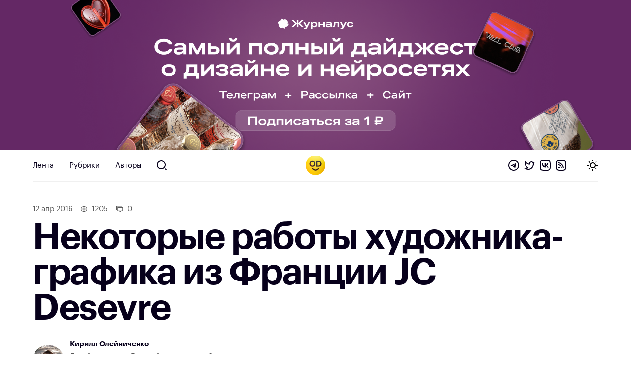

--- FILE ---
content_type: text/html; charset=UTF-8
request_url: https://awdee.ru/nekotorye-raboty-hudozhnika-grafika-iz-frantsii-jc-desevre/
body_size: 11124
content:
<!DOCTYPE html>
<html lang="ru">
<head>
<meta charset="utf-8">
<meta id="viewport" name="viewport" content="width=device-width minimum-scale=1.0 maximum-scale=2.5 user-scalable=yes" />
<link media="all" href="https://awdee.ru/wp-content/cache/autoptimize/css/autoptimize_3e13281b814c4aa16db28c26c1969d27.css" rel="stylesheet"><title>Некоторые работы художника-графика из Франции JC Desevre — Оди. О дизайне</title>

<meta name='robots' content='index, follow, max-image-preview:large, max-snippet:-1, max-video-preview:-1' />

	<!-- This site is optimized with the Yoast SEO plugin v26.8 - https://yoast.com/product/yoast-seo-wordpress/ -->
	<meta name="description" content="Некоторые работы художника-графика из Франции JC Desevre #awd_logo #awd_vintage via dribbble.com/jcdesevre" />
	<link rel="canonical" href="https://awdee.ru/nekotorye-raboty-hudozhnika-grafika-iz-frantsii-jc-desevre/" />
	<meta property="og:locale" content="ru_RU" />
	<meta property="og:type" content="article" />
	<meta property="og:title" content="Некоторые работы художника-графика из Франции JC Desevre — Оди. О дизайне" />
	<meta property="og:description" content="Некоторые работы художника-графика из Франции JC Desevre #awd_logo #awd_vintage via dribbble.com/jcdesevre" />
	<meta property="og:url" content="https://awdee.ru/nekotorye-raboty-hudozhnika-grafika-iz-frantsii-jc-desevre/" />
	<meta property="og:site_name" content="Оди. О дизайне" />
	<meta property="article:publisher" content="https://www.facebook.com/awdee" />
	<meta property="article:published_time" content="2016-04-12T09:45:27+00:00" />
	<meta property="og:image" content="https://awdee.ru/wp-content/uploads/2017/08/IgE-OHtTJ5Y.jpg" />
	<meta property="og:image:width" content="640" />
	<meta property="og:image:height" content="480" />
	<meta property="og:image:type" content="image/jpeg" />
	<meta name="author" content="Кирилл Олейниченко" />
	<meta name="twitter:card" content="summary_large_image" />
	<meta name="twitter:creator" content="@awdeeru" />
	<meta name="twitter:site" content="@awdeeru" />
	<meta name="twitter:label1" content="Написано автором" />
	<meta name="twitter:data1" content="Кирилл Олейниченко" />
	<script type="application/ld+json" class="yoast-schema-graph">{"@context":"https://schema.org","@graph":[{"@type":"Article","@id":"https://awdee.ru/nekotorye-raboty-hudozhnika-grafika-iz-frantsii-jc-desevre/#article","isPartOf":{"@id":"https://awdee.ru/nekotorye-raboty-hudozhnika-grafika-iz-frantsii-jc-desevre/"},"author":{"name":"Кирилл Олейниченко","@id":"https://awdee.ru/#/schema/person/40d82cf1a7a0fb156b6e872d40666a64"},"headline":"Некоторые работы художника-графика из Франции JC Desevre","datePublished":"2016-04-12T09:45:27+00:00","mainEntityOfPage":{"@id":"https://awdee.ru/nekotorye-raboty-hudozhnika-grafika-iz-frantsii-jc-desevre/"},"wordCount":16,"commentCount":0,"image":{"@id":"https://awdee.ru/nekotorye-raboty-hudozhnika-grafika-iz-frantsii-jc-desevre/#primaryimage"},"thumbnailUrl":"https://awdee.ru/wp-content/uploads/2017/08/IgE-OHtTJ5Y.jpg","keywords":["Логотипы","Vintage"],"articleSection":["ВК"],"inLanguage":"ru-RU","potentialAction":[{"@type":"CommentAction","name":"Comment","target":["https://awdee.ru/nekotorye-raboty-hudozhnika-grafika-iz-frantsii-jc-desevre/#respond"]}]},{"@type":"WebPage","@id":"https://awdee.ru/nekotorye-raboty-hudozhnika-grafika-iz-frantsii-jc-desevre/","url":"https://awdee.ru/nekotorye-raboty-hudozhnika-grafika-iz-frantsii-jc-desevre/","name":"Некоторые работы художника-графика из Франции JC Desevre — Оди. О дизайне","isPartOf":{"@id":"https://awdee.ru/#website"},"primaryImageOfPage":{"@id":"https://awdee.ru/nekotorye-raboty-hudozhnika-grafika-iz-frantsii-jc-desevre/#primaryimage"},"image":{"@id":"https://awdee.ru/nekotorye-raboty-hudozhnika-grafika-iz-frantsii-jc-desevre/#primaryimage"},"thumbnailUrl":"https://awdee.ru/wp-content/uploads/2017/08/IgE-OHtTJ5Y.jpg","datePublished":"2016-04-12T09:45:27+00:00","author":{"@id":"https://awdee.ru/#/schema/person/40d82cf1a7a0fb156b6e872d40666a64"},"description":"Некоторые работы художника-графика из Франции JC Desevre #awd_logo #awd_vintage via dribbble.com/jcdesevre","breadcrumb":{"@id":"https://awdee.ru/nekotorye-raboty-hudozhnika-grafika-iz-frantsii-jc-desevre/#breadcrumb"},"inLanguage":"ru-RU","potentialAction":[{"@type":"ReadAction","target":["https://awdee.ru/nekotorye-raboty-hudozhnika-grafika-iz-frantsii-jc-desevre/"]}]},{"@type":"ImageObject","inLanguage":"ru-RU","@id":"https://awdee.ru/nekotorye-raboty-hudozhnika-grafika-iz-frantsii-jc-desevre/#primaryimage","url":"https://awdee.ru/wp-content/uploads/2017/08/IgE-OHtTJ5Y.jpg","contentUrl":"https://awdee.ru/wp-content/uploads/2017/08/IgE-OHtTJ5Y.jpg","width":640,"height":480},{"@type":"BreadcrumbList","@id":"https://awdee.ru/nekotorye-raboty-hudozhnika-grafika-iz-frantsii-jc-desevre/#breadcrumb","itemListElement":[{"@type":"ListItem","position":1,"name":"Home","item":"https://awdee.ru/"},{"@type":"ListItem","position":2,"name":"Некоторые работы художника-графика из Франции JC Desevre"}]},{"@type":"WebSite","@id":"https://awdee.ru/#website","url":"https://awdee.ru/","name":"Оди. О дизайне","description":"Журнал для дизайнеров","potentialAction":[{"@type":"SearchAction","target":{"@type":"EntryPoint","urlTemplate":"https://awdee.ru/?s={search_term_string}"},"query-input":{"@type":"PropertyValueSpecification","valueRequired":true,"valueName":"search_term_string"}}],"inLanguage":"ru-RU"},{"@type":"Person","@id":"https://awdee.ru/#/schema/person/40d82cf1a7a0fb156b6e872d40666a64","name":"Кирилл Олейниченко","image":{"@type":"ImageObject","inLanguage":"ru-RU","@id":"https://awdee.ru/#/schema/person/image/","url":"https://secure.gravatar.com/avatar/a9c8eb32c29413d1f1516164ee3f78293bc0905ac3e6594f8cbad8404e452ed1?s=96&r=g","contentUrl":"https://secure.gravatar.com/avatar/a9c8eb32c29413d1f1516164ee3f78293bc0905ac3e6594f8cbad8404e452ed1?s=96&r=g","caption":"Кирилл Олейниченко"},"description":"Дизайн-куратор. Главный редактор в «Оди» и в «Журналусе». Автор «Адового UX». Основатель и разработчик «Букова»","sameAs":["https://kirillgreen.ru"],"url":"https://awdee.ru/author/kirill-green/"}]}</script>
	<!-- / Yoast SEO plugin. -->


<link rel='dns-prefetch' href='//cpwebassets.codepen.io' />
<link rel="alternate" type="application/rss+xml" title="Оди. О дизайне &raquo; Лента комментариев к &laquo;Некоторые работы художника-графика из Франции JC Desevre&raquo;" href="https://awdee.ru/nekotorye-raboty-hudozhnika-grafika-iz-frantsii-jc-desevre/feed/" />
<link rel="alternate" title="oEmbed (JSON)" type="application/json+oembed" href="https://awdee.ru/wp-json/oembed/1.0/embed?url=https%3A%2F%2Fawdee.ru%2Fnekotorye-raboty-hudozhnika-grafika-iz-frantsii-jc-desevre%2F" />
<link rel="alternate" title="oEmbed (XML)" type="text/xml+oembed" href="https://awdee.ru/wp-json/oembed/1.0/embed?url=https%3A%2F%2Fawdee.ru%2Fnekotorye-raboty-hudozhnika-grafika-iz-frantsii-jc-desevre%2F&#038;format=xml" />
<style id='wp-img-auto-sizes-contain-inline-css' type='text/css'>
img:is([sizes=auto i],[sizes^="auto," i]){contain-intrinsic-size:3000px 1500px}
/*# sourceURL=wp-img-auto-sizes-contain-inline-css */
</style>

<style id='wp-emoji-styles-inline-css' type='text/css'>

	img.wp-smiley, img.emoji {
		display: inline !important;
		border: none !important;
		box-shadow: none !important;
		height: 1em !important;
		width: 1em !important;
		margin: 0 0.07em !important;
		vertical-align: -0.1em !important;
		background: none !important;
		padding: 0 !important;
	}
/*# sourceURL=wp-emoji-styles-inline-css */
</style>
<style id='wp-block-library-inline-css' type='text/css'>
:root{--wp-block-synced-color:#7a00df;--wp-block-synced-color--rgb:122,0,223;--wp-bound-block-color:var(--wp-block-synced-color);--wp-editor-canvas-background:#ddd;--wp-admin-theme-color:#007cba;--wp-admin-theme-color--rgb:0,124,186;--wp-admin-theme-color-darker-10:#006ba1;--wp-admin-theme-color-darker-10--rgb:0,107,160.5;--wp-admin-theme-color-darker-20:#005a87;--wp-admin-theme-color-darker-20--rgb:0,90,135;--wp-admin-border-width-focus:2px}@media (min-resolution:192dpi){:root{--wp-admin-border-width-focus:1.5px}}.wp-element-button{cursor:pointer}:root .has-very-light-gray-background-color{background-color:#eee}:root .has-very-dark-gray-background-color{background-color:#313131}:root .has-very-light-gray-color{color:#eee}:root .has-very-dark-gray-color{color:#313131}:root .has-vivid-green-cyan-to-vivid-cyan-blue-gradient-background{background:linear-gradient(135deg,#00d084,#0693e3)}:root .has-purple-crush-gradient-background{background:linear-gradient(135deg,#34e2e4,#4721fb 50%,#ab1dfe)}:root .has-hazy-dawn-gradient-background{background:linear-gradient(135deg,#faaca8,#dad0ec)}:root .has-subdued-olive-gradient-background{background:linear-gradient(135deg,#fafae1,#67a671)}:root .has-atomic-cream-gradient-background{background:linear-gradient(135deg,#fdd79a,#004a59)}:root .has-nightshade-gradient-background{background:linear-gradient(135deg,#330968,#31cdcf)}:root .has-midnight-gradient-background{background:linear-gradient(135deg,#020381,#2874fc)}:root{--wp--preset--font-size--normal:16px;--wp--preset--font-size--huge:42px}.has-regular-font-size{font-size:1em}.has-larger-font-size{font-size:2.625em}.has-normal-font-size{font-size:var(--wp--preset--font-size--normal)}.has-huge-font-size{font-size:var(--wp--preset--font-size--huge)}.has-text-align-center{text-align:center}.has-text-align-left{text-align:left}.has-text-align-right{text-align:right}.has-fit-text{white-space:nowrap!important}#end-resizable-editor-section{display:none}.aligncenter{clear:both}.items-justified-left{justify-content:flex-start}.items-justified-center{justify-content:center}.items-justified-right{justify-content:flex-end}.items-justified-space-between{justify-content:space-between}.screen-reader-text{border:0;clip-path:inset(50%);height:1px;margin:-1px;overflow:hidden;padding:0;position:absolute;width:1px;word-wrap:normal!important}.screen-reader-text:focus{background-color:#ddd;clip-path:none;color:#444;display:block;font-size:1em;height:auto;left:5px;line-height:normal;padding:15px 23px 14px;text-decoration:none;top:5px;width:auto;z-index:100000}html :where(.has-border-color){border-style:solid}html :where([style*=border-top-color]){border-top-style:solid}html :where([style*=border-right-color]){border-right-style:solid}html :where([style*=border-bottom-color]){border-bottom-style:solid}html :where([style*=border-left-color]){border-left-style:solid}html :where([style*=border-width]){border-style:solid}html :where([style*=border-top-width]){border-top-style:solid}html :where([style*=border-right-width]){border-right-style:solid}html :where([style*=border-bottom-width]){border-bottom-style:solid}html :where([style*=border-left-width]){border-left-style:solid}html :where(img[class*=wp-image-]){height:auto;max-width:100%}:where(figure){margin:0 0 1em}html :where(.is-position-sticky){--wp-admin--admin-bar--position-offset:var(--wp-admin--admin-bar--height,0px)}@media screen and (max-width:600px){html :where(.is-position-sticky){--wp-admin--admin-bar--position-offset:0px}}

/*# sourceURL=wp-block-library-inline-css */
</style><style id='global-styles-inline-css' type='text/css'>
:root{--wp--preset--aspect-ratio--square: 1;--wp--preset--aspect-ratio--4-3: 4/3;--wp--preset--aspect-ratio--3-4: 3/4;--wp--preset--aspect-ratio--3-2: 3/2;--wp--preset--aspect-ratio--2-3: 2/3;--wp--preset--aspect-ratio--16-9: 16/9;--wp--preset--aspect-ratio--9-16: 9/16;--wp--preset--color--black: #000000;--wp--preset--color--cyan-bluish-gray: #abb8c3;--wp--preset--color--white: #ffffff;--wp--preset--color--pale-pink: #f78da7;--wp--preset--color--vivid-red: #cf2e2e;--wp--preset--color--luminous-vivid-orange: #ff6900;--wp--preset--color--luminous-vivid-amber: #fcb900;--wp--preset--color--light-green-cyan: #7bdcb5;--wp--preset--color--vivid-green-cyan: #00d084;--wp--preset--color--pale-cyan-blue: #8ed1fc;--wp--preset--color--vivid-cyan-blue: #0693e3;--wp--preset--color--vivid-purple: #9b51e0;--wp--preset--gradient--vivid-cyan-blue-to-vivid-purple: linear-gradient(135deg,rgb(6,147,227) 0%,rgb(155,81,224) 100%);--wp--preset--gradient--light-green-cyan-to-vivid-green-cyan: linear-gradient(135deg,rgb(122,220,180) 0%,rgb(0,208,130) 100%);--wp--preset--gradient--luminous-vivid-amber-to-luminous-vivid-orange: linear-gradient(135deg,rgb(252,185,0) 0%,rgb(255,105,0) 100%);--wp--preset--gradient--luminous-vivid-orange-to-vivid-red: linear-gradient(135deg,rgb(255,105,0) 0%,rgb(207,46,46) 100%);--wp--preset--gradient--very-light-gray-to-cyan-bluish-gray: linear-gradient(135deg,rgb(238,238,238) 0%,rgb(169,184,195) 100%);--wp--preset--gradient--cool-to-warm-spectrum: linear-gradient(135deg,rgb(74,234,220) 0%,rgb(151,120,209) 20%,rgb(207,42,186) 40%,rgb(238,44,130) 60%,rgb(251,105,98) 80%,rgb(254,248,76) 100%);--wp--preset--gradient--blush-light-purple: linear-gradient(135deg,rgb(255,206,236) 0%,rgb(152,150,240) 100%);--wp--preset--gradient--blush-bordeaux: linear-gradient(135deg,rgb(254,205,165) 0%,rgb(254,45,45) 50%,rgb(107,0,62) 100%);--wp--preset--gradient--luminous-dusk: linear-gradient(135deg,rgb(255,203,112) 0%,rgb(199,81,192) 50%,rgb(65,88,208) 100%);--wp--preset--gradient--pale-ocean: linear-gradient(135deg,rgb(255,245,203) 0%,rgb(182,227,212) 50%,rgb(51,167,181) 100%);--wp--preset--gradient--electric-grass: linear-gradient(135deg,rgb(202,248,128) 0%,rgb(113,206,126) 100%);--wp--preset--gradient--midnight: linear-gradient(135deg,rgb(2,3,129) 0%,rgb(40,116,252) 100%);--wp--preset--font-size--small: 13px;--wp--preset--font-size--medium: 20px;--wp--preset--font-size--large: 36px;--wp--preset--font-size--x-large: 42px;--wp--preset--spacing--20: 0.44rem;--wp--preset--spacing--30: 0.67rem;--wp--preset--spacing--40: 1rem;--wp--preset--spacing--50: 1.5rem;--wp--preset--spacing--60: 2.25rem;--wp--preset--spacing--70: 3.38rem;--wp--preset--spacing--80: 5.06rem;--wp--preset--shadow--natural: 6px 6px 9px rgba(0, 0, 0, 0.2);--wp--preset--shadow--deep: 12px 12px 50px rgba(0, 0, 0, 0.4);--wp--preset--shadow--sharp: 6px 6px 0px rgba(0, 0, 0, 0.2);--wp--preset--shadow--outlined: 6px 6px 0px -3px rgb(255, 255, 255), 6px 6px rgb(0, 0, 0);--wp--preset--shadow--crisp: 6px 6px 0px rgb(0, 0, 0);}:where(.is-layout-flex){gap: 0.5em;}:where(.is-layout-grid){gap: 0.5em;}body .is-layout-flex{display: flex;}.is-layout-flex{flex-wrap: wrap;align-items: center;}.is-layout-flex > :is(*, div){margin: 0;}body .is-layout-grid{display: grid;}.is-layout-grid > :is(*, div){margin: 0;}:where(.wp-block-columns.is-layout-flex){gap: 2em;}:where(.wp-block-columns.is-layout-grid){gap: 2em;}:where(.wp-block-post-template.is-layout-flex){gap: 1.25em;}:where(.wp-block-post-template.is-layout-grid){gap: 1.25em;}.has-black-color{color: var(--wp--preset--color--black) !important;}.has-cyan-bluish-gray-color{color: var(--wp--preset--color--cyan-bluish-gray) !important;}.has-white-color{color: var(--wp--preset--color--white) !important;}.has-pale-pink-color{color: var(--wp--preset--color--pale-pink) !important;}.has-vivid-red-color{color: var(--wp--preset--color--vivid-red) !important;}.has-luminous-vivid-orange-color{color: var(--wp--preset--color--luminous-vivid-orange) !important;}.has-luminous-vivid-amber-color{color: var(--wp--preset--color--luminous-vivid-amber) !important;}.has-light-green-cyan-color{color: var(--wp--preset--color--light-green-cyan) !important;}.has-vivid-green-cyan-color{color: var(--wp--preset--color--vivid-green-cyan) !important;}.has-pale-cyan-blue-color{color: var(--wp--preset--color--pale-cyan-blue) !important;}.has-vivid-cyan-blue-color{color: var(--wp--preset--color--vivid-cyan-blue) !important;}.has-vivid-purple-color{color: var(--wp--preset--color--vivid-purple) !important;}.has-black-background-color{background-color: var(--wp--preset--color--black) !important;}.has-cyan-bluish-gray-background-color{background-color: var(--wp--preset--color--cyan-bluish-gray) !important;}.has-white-background-color{background-color: var(--wp--preset--color--white) !important;}.has-pale-pink-background-color{background-color: var(--wp--preset--color--pale-pink) !important;}.has-vivid-red-background-color{background-color: var(--wp--preset--color--vivid-red) !important;}.has-luminous-vivid-orange-background-color{background-color: var(--wp--preset--color--luminous-vivid-orange) !important;}.has-luminous-vivid-amber-background-color{background-color: var(--wp--preset--color--luminous-vivid-amber) !important;}.has-light-green-cyan-background-color{background-color: var(--wp--preset--color--light-green-cyan) !important;}.has-vivid-green-cyan-background-color{background-color: var(--wp--preset--color--vivid-green-cyan) !important;}.has-pale-cyan-blue-background-color{background-color: var(--wp--preset--color--pale-cyan-blue) !important;}.has-vivid-cyan-blue-background-color{background-color: var(--wp--preset--color--vivid-cyan-blue) !important;}.has-vivid-purple-background-color{background-color: var(--wp--preset--color--vivid-purple) !important;}.has-black-border-color{border-color: var(--wp--preset--color--black) !important;}.has-cyan-bluish-gray-border-color{border-color: var(--wp--preset--color--cyan-bluish-gray) !important;}.has-white-border-color{border-color: var(--wp--preset--color--white) !important;}.has-pale-pink-border-color{border-color: var(--wp--preset--color--pale-pink) !important;}.has-vivid-red-border-color{border-color: var(--wp--preset--color--vivid-red) !important;}.has-luminous-vivid-orange-border-color{border-color: var(--wp--preset--color--luminous-vivid-orange) !important;}.has-luminous-vivid-amber-border-color{border-color: var(--wp--preset--color--luminous-vivid-amber) !important;}.has-light-green-cyan-border-color{border-color: var(--wp--preset--color--light-green-cyan) !important;}.has-vivid-green-cyan-border-color{border-color: var(--wp--preset--color--vivid-green-cyan) !important;}.has-pale-cyan-blue-border-color{border-color: var(--wp--preset--color--pale-cyan-blue) !important;}.has-vivid-cyan-blue-border-color{border-color: var(--wp--preset--color--vivid-cyan-blue) !important;}.has-vivid-purple-border-color{border-color: var(--wp--preset--color--vivid-purple) !important;}.has-vivid-cyan-blue-to-vivid-purple-gradient-background{background: var(--wp--preset--gradient--vivid-cyan-blue-to-vivid-purple) !important;}.has-light-green-cyan-to-vivid-green-cyan-gradient-background{background: var(--wp--preset--gradient--light-green-cyan-to-vivid-green-cyan) !important;}.has-luminous-vivid-amber-to-luminous-vivid-orange-gradient-background{background: var(--wp--preset--gradient--luminous-vivid-amber-to-luminous-vivid-orange) !important;}.has-luminous-vivid-orange-to-vivid-red-gradient-background{background: var(--wp--preset--gradient--luminous-vivid-orange-to-vivid-red) !important;}.has-very-light-gray-to-cyan-bluish-gray-gradient-background{background: var(--wp--preset--gradient--very-light-gray-to-cyan-bluish-gray) !important;}.has-cool-to-warm-spectrum-gradient-background{background: var(--wp--preset--gradient--cool-to-warm-spectrum) !important;}.has-blush-light-purple-gradient-background{background: var(--wp--preset--gradient--blush-light-purple) !important;}.has-blush-bordeaux-gradient-background{background: var(--wp--preset--gradient--blush-bordeaux) !important;}.has-luminous-dusk-gradient-background{background: var(--wp--preset--gradient--luminous-dusk) !important;}.has-pale-ocean-gradient-background{background: var(--wp--preset--gradient--pale-ocean) !important;}.has-electric-grass-gradient-background{background: var(--wp--preset--gradient--electric-grass) !important;}.has-midnight-gradient-background{background: var(--wp--preset--gradient--midnight) !important;}.has-small-font-size{font-size: var(--wp--preset--font-size--small) !important;}.has-medium-font-size{font-size: var(--wp--preset--font-size--medium) !important;}.has-large-font-size{font-size: var(--wp--preset--font-size--large) !important;}.has-x-large-font-size{font-size: var(--wp--preset--font-size--x-large) !important;}
/*# sourceURL=global-styles-inline-css */
</style>

<style id='classic-theme-styles-inline-css' type='text/css'>
/*! This file is auto-generated */
.wp-block-button__link{color:#fff;background-color:#32373c;border-radius:9999px;box-shadow:none;text-decoration:none;padding:calc(.667em + 2px) calc(1.333em + 2px);font-size:1.125em}.wp-block-file__button{background:#32373c;color:#fff;text-decoration:none}
/*# sourceURL=/wp-includes/css/classic-themes.min.css */
</style>












<script type="text/javascript" src="https://awdee.ru/wp-includes/js/jquery/jquery.min.js?ver=3.7.1" id="jquery-core-js"></script>





<script async type="text/javascript" src="https://awdee.ru/wp-content/cache/autoptimize/js/autoptimize_single_4e826cbe5f79ff9dc429de3e12646975.js?ver=7.1.0" id="hotwire-turbo-js"></script>
<link rel="https://api.w.org/" href="https://awdee.ru/wp-json/" /><link rel="alternate" title="JSON" type="application/json" href="https://awdee.ru/wp-json/wp/v2/posts/23529" /><link rel="EditURI" type="application/rsd+xml" title="RSD" href="https://awdee.ru/xmlrpc.php?rsd" />
<meta name="generator" content="WordPress 6.9" />
<link rel='shortlink' href='https://awdee.ru/?p=23529' />

<link href="https://awdee.ru/wp-content/themes/awdee/assets/images/favicon.png" rel="shortcut icon" type="image/x-icon">
<link href="https://awdee.ru/wp-content/themes/awdee/assets/images/webclip.png" rel="apple-touch-icon">
<script src="https://awdee.ru/wp-content/cache/autoptimize/js/autoptimize_b8aefbf0fcbd0372f982e74d0398be7f.js"></script></head>
<body class="wp-singular post-template-default single single-post postid-23529 single-format-standard wp-embed-responsive wp-theme-awdee">
	

<div 
	class="banner" 
	data-id="91724"
	data-title="Журналус январь 2026 однорублёвый-1"
>
	
	<a 
		class="banner-section section" 
		href="https://zhurnalus.artlebedev.ru/feed/list/?promocode=od&utm_source=awdee&utm_medium=banner"
		target="_blank"
	>
									<picture class="banner-image">
											<source 
							media="(max-width: 767px)" 
							srcset="https://awdee.ru/wp-content/uploads/2026/01/purpule-mob.png"
						/>
										
					<img class="banner-image" src="https://awdee.ru/wp-content/uploads/2026/01/purpule-desk.png" />
				</picture>
						
							
			</a>
</div>

<style>
	.banner {
		background: #642865ff;
	}
</style>	
<header class="section header wf-section">
	<div class="nav">
		<div class="logotype mobile">
			<a href="https://awdee.ru" class="logo-link w-inline-block w--current"></a>					
		</div>
		<div class="header-menu-container">
			
						<ul class="menu">
							<li id="menu-item-46163" class="menu-item menu-item-type-custom menu-item-object-custom menu-item-46163 nav-link"><a href="/">Лента</a></li>
<li id="menu-item-46164" class="menu-item menu-item-type-custom menu-item-object-custom menu-item-46164 nav-link"><a href="/categories/">Рубрики</a></li>
<li id="menu-item-46165" class="menu-item menu-item-type-post_type menu-item-object-page menu-item-46165 nav-link"><a href="https://awdee.ru/authors/">Авторы</a></li>

							<li>
								<a id="search" href="https://awdee.ru/?s" class="nav-link search-nav-link w-inline-block"></a>
							</li>
						</ul>
								
		</div>
		
		<div class="logotype">
			<a href="https://awdee.ru" class="logo-link w-inline-block w--current"></a>
		</div>
		
		<div class="nav-action">
			<div class="nav-social-links social-links">
				<a class="social-links-item telegram" href="https://t.me/s/awdee" target="_blank"></a>
				<a class="social-links-item twitter" href="https://twitter.com/awdeeru" target="_blank"></a>
				<a class="social-links-item vk" href="https://vk.com/awdee" target="_blank"></a>
				<a class="social-links-item rss" href="https://awdee.ru/feed" target="_blank"></a>
			</div>
			
			<a class="nav-toggle" href="#">
				<span class="nav-toggle-default nav-toggle-decorator"></span>
				<span class="nav-toggle-dark nav-toggle-decorator"></span>
			</a>
		</div>
	</div>
	<span class="nav-decorator-light nav-decorator"></span>
	<span class="nav-decorator-dark nav-decorator"></span>
</header>
	<div class="section header-article wf-section">
		<div class="header-article-meta">
			<span class="article-date">
				12 Апр 2016			</span>
			
							<span class="article-meta article-meta-views">
					1205				</span>
						
			<a class="article-meta article-meta-comments" href="#comments" data-turbo="false">
				0			</a>
		</div>
		
		<h1 class="heading h1">Некоторые работы художника-графика из Франции JC Desevre</h1>
		
		<div class="article-head-lead">
						
			<div class="article-head-author-single article-head-author-block">
				<div class="article-head-author-inner">
					<a class="article-head-author-avatar" href="https://awdee.ru/author/kirill-green/">
						<img alt='Кирилл Олейниченко' src='https://secure.gravatar.com/avatar/a9c8eb32c29413d1f1516164ee3f78293bc0905ac3e6594f8cbad8404e452ed1?s=192&#038;r=g' srcset='https://secure.gravatar.com/avatar/a9c8eb32c29413d1f1516164ee3f78293bc0905ac3e6594f8cbad8404e452ed1?s=384&#038;r=g 2x' class='avatar avatar-192 photo' height='192' width='192' decoding='async'/>					</a>
					<div>
						<a href="https://awdee.ru/author/kirill-green/">
							<div class="article-head-author-name">Кирилл Олейниченко</div>
						</a>
						<div class="article-head-author-content">
							Дизайн-куратор. Главный редактор в «Оди» и в «Журналусе». Автор «Адового UX». Основатель и разработчик <a target="_blank data-turbo="false" href="https://bookov.app">«Букова»</a>						</div>
					</div>
				</div>
			</div>
		</div>
	</div>
	
						<div class="section header-image wf-section">
				<div class="card-image-small w-clearfix">
					<img width="640" height="480" src="https://awdee.ru/wp-content/uploads/2017/08/IgE-OHtTJ5Y.jpg" class="article-head-image wp-post-image" alt="" decoding="async" fetchpriority="high" srcset="https://awdee.ru/wp-content/uploads/2017/08/IgE-OHtTJ5Y.jpg 640w, https://awdee.ru/wp-content/uploads/2017/08/IgE-OHtTJ5Y-300x225.jpg 300w, https://awdee.ru/wp-content/uploads/2017/08/IgE-OHtTJ5Y-500x375.jpg 500w" sizes="(max-width: 640px) 100vw, 640px" />				</div>
			</div>
				
	<div class="section content-article wf-section">
		<div class="article-content-holder w-clearfix 0">
			<p><a href="http://dribbble.com/jcdesevre" target="_blank">Источник</a> </p>
<div id='gallery-2' class='gallery galleryid-23529 gallery-columns-3 gallery-size-medium-large'><dl class='gallery-item'>
			<dt class='gallery-icon landscape'>
				<a target="_blank data-turbo="false" href='https://awdee.ru/wp-content/uploads/2017/08/GvUmsziyJtI.jpg'><img decoding="async" width="800" height="600" src="https://awdee.ru/wp-content/uploads/2017/08/GvUmsziyJtI.jpg" class="attachment-medium-large size-medium-large" alt="" srcset="https://awdee.ru/wp-content/uploads/2017/08/GvUmsziyJtI.jpg 800w, https://awdee.ru/wp-content/uploads/2017/08/GvUmsziyJtI-300x225.jpg 300w, https://awdee.ru/wp-content/uploads/2017/08/GvUmsziyJtI-768x576.jpg 768w, https://awdee.ru/wp-content/uploads/2017/08/GvUmsziyJtI-500x375.jpg 500w" sizes="(max-width: 800px) 100vw, 800px" /></a>
			</dt></dl><dl class='gallery-item'>
			<dt class='gallery-icon landscape'>
				<a target="_blank data-turbo="false" href='https://awdee.ru/wp-content/uploads/2017/08/mdNTzhONOy8.jpg'><img loading="lazy" decoding="async" width="400" height="300" src="https://awdee.ru/wp-content/uploads/2017/08/mdNTzhONOy8.jpg" class="attachment-medium-large size-medium-large" alt="" srcset="https://awdee.ru/wp-content/uploads/2017/08/mdNTzhONOy8.jpg 400w, https://awdee.ru/wp-content/uploads/2017/08/mdNTzhONOy8-300x225.jpg 300w" sizes="auto, (max-width: 400px) 100vw, 400px" /></a>
			</dt></dl><dl class='gallery-item'>
			<dt class='gallery-icon portrait'>
				<a target="_blank data-turbo="false" href='https://awdee.ru/wp-content/uploads/2017/08/yTesSLOED9Y.jpg'><img loading="lazy" decoding="async" width="448" height="700" src="https://awdee.ru/wp-content/uploads/2017/08/yTesSLOED9Y.jpg" class="attachment-medium-large size-medium-large" alt="" srcset="https://awdee.ru/wp-content/uploads/2017/08/yTesSLOED9Y.jpg 448w, https://awdee.ru/wp-content/uploads/2017/08/yTesSLOED9Y-192x300.jpg 192w" sizes="auto, (max-width: 448px) 100vw, 448px" /></a>
			</dt></dl><br style="clear: both" /><dl class='gallery-item'>
			<dt class='gallery-icon landscape'>
				<a target="_blank data-turbo="false" href='https://awdee.ru/wp-content/uploads/2017/08/Kky0Pi2Dklo.jpg'><img loading="lazy" decoding="async" width="800" height="600" src="https://awdee.ru/wp-content/uploads/2017/08/Kky0Pi2Dklo.jpg" class="attachment-medium-large size-medium-large" alt="" srcset="https://awdee.ru/wp-content/uploads/2017/08/Kky0Pi2Dklo.jpg 800w, https://awdee.ru/wp-content/uploads/2017/08/Kky0Pi2Dklo-300x225.jpg 300w, https://awdee.ru/wp-content/uploads/2017/08/Kky0Pi2Dklo-768x576.jpg 768w, https://awdee.ru/wp-content/uploads/2017/08/Kky0Pi2Dklo-500x375.jpg 500w" sizes="auto, (max-width: 800px) 100vw, 800px" /></a>
			</dt></dl><dl class='gallery-item'>
			<dt class='gallery-icon landscape'>
				<a target="_blank data-turbo="false" href='https://awdee.ru/wp-content/uploads/2017/08/4HB4FiMZq54.jpg'><img loading="lazy" decoding="async" width="800" height="600" src="https://awdee.ru/wp-content/uploads/2017/08/4HB4FiMZq54.jpg" class="attachment-medium-large size-medium-large" alt="" srcset="https://awdee.ru/wp-content/uploads/2017/08/4HB4FiMZq54.jpg 800w, https://awdee.ru/wp-content/uploads/2017/08/4HB4FiMZq54-300x225.jpg 300w, https://awdee.ru/wp-content/uploads/2017/08/4HB4FiMZq54-768x576.jpg 768w, https://awdee.ru/wp-content/uploads/2017/08/4HB4FiMZq54-500x375.jpg 500w" sizes="auto, (max-width: 800px) 100vw, 800px" /></a>
			</dt></dl><dl class='gallery-item'>
			<dt class='gallery-icon portrait'>
				<a target="_blank data-turbo="false" href='https://awdee.ru/wp-content/uploads/2017/08/2UVVNlLx89U.jpg'><img loading="lazy" decoding="async" width="540" height="600" src="https://awdee.ru/wp-content/uploads/2017/08/2UVVNlLx89U.jpg" class="attachment-medium-large size-medium-large" alt="" srcset="https://awdee.ru/wp-content/uploads/2017/08/2UVVNlLx89U.jpg 540w, https://awdee.ru/wp-content/uploads/2017/08/2UVVNlLx89U-270x300.jpg 270w, https://awdee.ru/wp-content/uploads/2017/08/2UVVNlLx89U-500x556.jpg 500w" sizes="auto, (max-width: 540px) 100vw, 540px" /></a>
			</dt></dl><br style="clear: both" /><dl class='gallery-item'>
			<dt class='gallery-icon landscape'>
				<a target="_blank data-turbo="false" href='https://awdee.ru/wp-content/uploads/2017/08/3jPDC2S4bVE.jpg'><img loading="lazy" decoding="async" width="670" height="470" src="https://awdee.ru/wp-content/uploads/2017/08/3jPDC2S4bVE.jpg" class="attachment-medium-large size-medium-large" alt="" srcset="https://awdee.ru/wp-content/uploads/2017/08/3jPDC2S4bVE.jpg 670w, https://awdee.ru/wp-content/uploads/2017/08/3jPDC2S4bVE-300x210.jpg 300w, https://awdee.ru/wp-content/uploads/2017/08/3jPDC2S4bVE-500x351.jpg 500w" sizes="auto, (max-width: 670px) 100vw, 670px" /></a>
			</dt></dl><dl class='gallery-item'>
			<dt class='gallery-icon portrait'>
				<a target="_blank data-turbo="false" href='https://awdee.ru/wp-content/uploads/2017/08/vvqS61O0yQ.jpg'><img loading="lazy" decoding="async" width="450" height="600" src="https://awdee.ru/wp-content/uploads/2017/08/vvqS61O0yQ.jpg" class="attachment-medium-large size-medium-large" alt="" srcset="https://awdee.ru/wp-content/uploads/2017/08/vvqS61O0yQ.jpg 450w, https://awdee.ru/wp-content/uploads/2017/08/vvqS61O0yQ-225x300.jpg 225w" sizes="auto, (max-width: 450px) 100vw, 450px" /></a>
			</dt></dl><dl class='gallery-item'>
			<dt class='gallery-icon landscape'>
				<a target="_blank data-turbo="false" href='https://awdee.ru/wp-content/uploads/2017/08/Uyn08X18oC8.jpg'><img loading="lazy" decoding="async" width="400" height="300" src="https://awdee.ru/wp-content/uploads/2017/08/Uyn08X18oC8.jpg" class="attachment-medium-large size-medium-large" alt="" srcset="https://awdee.ru/wp-content/uploads/2017/08/Uyn08X18oC8.jpg 400w, https://awdee.ru/wp-content/uploads/2017/08/Uyn08X18oC8-300x225.jpg 300w" sizes="auto, (max-width: 400px) 100vw, 400px" /></a>
			</dt></dl><br style="clear: both" />
		</div>

		</div>
	</div>
	
	<div class="section content-social content-article wf-section">
		<div class="article-content-holder w-clearfix">
			<div class="likely">
				<div class="vkontakte">Поделиться</div>
				<div class="telegram">Отправить</div>
				<div class="twitter">Твитнуть</div>
				<div class="pinterest" data-media="https://awdee.ru/nekotorye-raboty-hudozhnika-grafika-iz-frantsii-jc-desevre/">Запинить</div>
			</div>
			
							<div class="article-tags">
											<a class="tag-link" href="https://awdee.ru/tag/vintage/">
							Vintage						</a>
											<a class="tag-link" href="https://awdee.ru/tag/logo/">
							Логотипы						</a>
									</div>
					</div>
	</div>
	
	<div class="section comments wf-section">
		<div class="w-layout-grid grid article-footer">
			<div class="content-card">
				<a class="scroll-anchor" id="comments"></a>
				<h4 class="heading h4">Обсуждение</h4>
				<div class="w-embed w-script">					
										
					<div class="article-comments">
						<script async src="https://comments.app/js/widget.js?3" data-comments-app-website="HqgGhtrj" data-page-id="23529" data-dark="0"></script>
					</div>
				</div>
			</div>
			<div class="content-card">
									<div class="div-block-2">
						<h4 class="heading h4">Похожее</h4>
						<div class="content-card content-card-small">
	<a class="content-card-link-block w-inline-block" href="https://awdee.ru/mirovye-brendy-v-stilistike-sssr/">
		<div class="card-image">
							<img width="768" height="900" src="https://awdee.ru/wp-content/uploads/2017/08/Mz9WgIenTuU-768x900.jpg" class="attachment-medium_large size-medium_large wp-post-image" alt="" loading="lazy" decoding="async" srcset="https://awdee.ru/wp-content/uploads/2017/08/Mz9WgIenTuU-768x900.jpg 768w, https://awdee.ru/wp-content/uploads/2017/08/Mz9WgIenTuU-256x300.jpg 256w, https://awdee.ru/wp-content/uploads/2017/08/Mz9WgIenTuU-874x1024.jpg 874w, https://awdee.ru/wp-content/uploads/2017/08/Mz9WgIenTuU-500x586.jpg 500w, https://awdee.ru/wp-content/uploads/2017/08/Mz9WgIenTuU.jpg 1240w" sizes="auto, (max-width: 768px) 100vw, 768px" />					</div>
		
		<h2 class="content-card-h small">
			Мировые бренды в стилистике СССР		</h2>
		
		<!-- <div class="small-text">
			Леттерер и каллиграф Михаил Левченко давно увлекается советским леттерингом, даже ведет одноименный паблик. Пару дней назад он выпустил проект, в котором представил, как выглядели бы современные западные бренды в советской стилистике. Источник		</div> -->
	</a>
	
	<div class="content-card-meta-block">
					<span class="content-card-meta content-card-views">
				4275			</span>
				
		<!-- <a class="content-card-meta content-card-comments" href="https://awdee.ru/mirovye-brendy-v-stilistike-sssr/#comments">
			0		</a> -->
		
			</div>
</div>					</div>
											<div class="w-layout-grid grid _1-1 related">
							<div class="content-card content-card-small">
	<a class="content-card-link-block w-inline-block" href="https://awdee.ru/istoriya-logotipa-swissair/">
		<div class="card-image">
							<img width="768" height="256" src="https://awdee.ru/wp-content/uploads/2017/08/h4UnwYw01u4-768x256.jpg" class="attachment-medium_large size-medium_large wp-post-image" alt="" loading="lazy" decoding="async" srcset="https://awdee.ru/wp-content/uploads/2017/08/h4UnwYw01u4-768x256.jpg 768w, https://awdee.ru/wp-content/uploads/2017/08/h4UnwYw01u4-300x100.jpg 300w, https://awdee.ru/wp-content/uploads/2017/08/h4UnwYw01u4-500x167.jpg 500w, https://awdee.ru/wp-content/uploads/2017/08/h4UnwYw01u4.jpg 900w" sizes="auto, (max-width: 768px) 100vw, 768px" />					</div>
		
		<h2 class="content-card-h small">
			История логотипа Swissair		</h2>
		
		<!-- <div class="small-text">
			Перевел и дополнил для вас статью про логотип авиакомпании. Заодно попробовал использовать для размещения статьи вики-страницу. Мне нравится :-) Обложка кликабельна.		</div> -->
	</a>
	
	<div class="content-card-meta-block">
					<span class="content-card-meta content-card-views">
				1349			</span>
				
		<!-- <a class="content-card-meta content-card-comments" href="https://awdee.ru/istoriya-logotipa-swissair/#comments">
			0		</a> -->
		
			</div>
</div><div class="content-card content-card-small">
	<a class="content-card-link-block w-inline-block" href="https://awdee.ru/istoriya-logotipov-izvestnyh-kompanij/">
		<div class="card-image">
							<img width="468" height="468" src="https://awdee.ru/wp-content/uploads/2017/08/whhMWz2gSE.jpg" class="attachment-medium_large size-medium_large wp-post-image" alt="" loading="lazy" decoding="async" srcset="https://awdee.ru/wp-content/uploads/2017/08/whhMWz2gSE.jpg 468w, https://awdee.ru/wp-content/uploads/2017/08/whhMWz2gSE-150x150.jpg 150w, https://awdee.ru/wp-content/uploads/2017/08/whhMWz2gSE-300x300.jpg 300w" sizes="auto, (max-width: 468px) 100vw, 468px" />					</div>
		
		<h2 class="content-card-h small">
			История логотипов известных компаний		</h2>
		
		<!-- <div class="small-text">
			Источник		</div> -->
	</a>
	
	<div class="content-card-meta-block">
					<span class="content-card-meta content-card-views">
				1405			</span>
				
		<!-- <a class="content-card-meta content-card-comments" href="https://awdee.ru/istoriya-logotipov-izvestnyh-kompanij/#comments">
			0		</a> -->
		
			</div>
</div>						</div>
												</div>
		</div>
	</div>

<div class="section-about section wf-section">
	<div class="section footer">
		<div class="footer-inner">
			<div class="footer-col-med footer-col">
				<div class="footer-col-inner">
					<h2 class="footer-h">О сайте</h2>
					<div>
						Оди — издание для дизайнеров, которое старается помогать им в работе и профессиональном развитии
						<br><br>
						Мы существуем на ваши донаты. Пожалуйста, <a href="https://awdee.ru/donation/">поддержите нас</a>
					</div>
					<div class="footer-social-links social-links">
						<a class="social-links-item telegram" href="https://t.me/s/awdee" target="_blank"></a>
						<a class="social-links-item twitter" href="https://twitter.com/awdeeru" target="_blank"></a>
						<a class="social-links-item vk" href="https://vk.com/awdee" target="_blank"></a>
						<a class="social-links-item rss" href="https://awdee.ru/feed" target="_blank"></a>
					</div>
				</div>
			</div>
			<div class="footer-col-med footer-col">
				<h2 class="footer-h">Главные рубрики</h2>
				<ul role="list" class="footer-list rubrics w-list-unstyled">
					<li class="footer-list-item">
						<a href="https://awdee.ru/tag/edu" class="footer-link"><strong>Образование</strong>: статьи, курсы, уроки, лекции</a>
					</li>
					<li class="footer-list-item">
						<a href="https://awdee.ru/tag/inspiration" class="footer-link"><strong>Вдохновение</strong>: проекты, коллективы и люди</a>
					</li>
					<li class="footer-list-item">
						<a href="https://awdee.ru/tag/tool" class="footer-link"><strong>Инструменты</strong>: плагины и сервисы</a>
					</li>
					<li class="footer-list-item">
						<a href="https://awdee.ru/category/files" class="footer-link"><strong>Файлы</strong>: мокапы, иконки, шрифты, кисти и другое</a>
					</li>
					<!-- <li class="footer-list-item">
						<a href="https://awdee.ru/tag/jobs" class="footer-link"><strong>Вакансии</strong>: работа для дизайнеров</a>
					</li> -->
				</ul>
			</div>
			<div class="footer-col">
				<h2 class="footer-h">Авторам</h2>
				<ul role="list" class="footer-list rubrics w-list-unstyled">
					<li class="footer-list-item">
						<a href="https://awdee.ru/stat-avtorom" class="footer-link">
							Прислать статью или рассказ о проекте
						</a>
					</li>
				</ul>
			</div>
		</div>
		
		<div class="footer-horisont-block">
			<div class="small-text">Проект Кирилла Олейниченко и команды. Авторство статей и дизайна указано в конкретных материалах. Дизайн сайта — Кирилл Олейниченко, Женя Власов. Айдентика — Саша Швецов. Разработка — Андрей Острин. Фирменный шрифт — Graphik, предоставленный великолепными <a href="https://type.today" target="_blank" rel="noreferrer">type.today</a>.</div>
			<div class="small-text">2012—сегодня</div>
		</div>
	</div>
</div>


<script type="speculationrules">
{"prefetch":[{"source":"document","where":{"and":[{"href_matches":"/*"},{"not":{"href_matches":["/wp-*.php","/wp-admin/*","/wp-content/uploads/*","/wp-content/*","/wp-content/plugins/*","/wp-content/themes/awdee/*","/*\\?(.+)"]}},{"not":{"selector_matches":"a[rel~=\"nofollow\"]"}},{"not":{"selector_matches":".no-prefetch, .no-prefetch a"}}]},"eagerness":"conservative"}]}
</script>
<script type="text/javascript" src="https://cpwebassets.codepen.io/assets/embed/ei.js?ver=1.0.1" id="codepen-embed-script-js"></script>









<script id="wp-emoji-settings" type="application/json">
{"baseUrl":"https://s.w.org/images/core/emoji/17.0.2/72x72/","ext":".png","svgUrl":"https://s.w.org/images/core/emoji/17.0.2/svg/","svgExt":".svg","source":{"concatemoji":"https://awdee.ru/wp-includes/js/wp-emoji-release.min.js?ver=6.9"}}
</script>
<script type="module">
/* <![CDATA[ */
/*! This file is auto-generated */
const a=JSON.parse(document.getElementById("wp-emoji-settings").textContent),o=(window._wpemojiSettings=a,"wpEmojiSettingsSupports"),s=["flag","emoji"];function i(e){try{var t={supportTests:e,timestamp:(new Date).valueOf()};sessionStorage.setItem(o,JSON.stringify(t))}catch(e){}}function c(e,t,n){e.clearRect(0,0,e.canvas.width,e.canvas.height),e.fillText(t,0,0);t=new Uint32Array(e.getImageData(0,0,e.canvas.width,e.canvas.height).data);e.clearRect(0,0,e.canvas.width,e.canvas.height),e.fillText(n,0,0);const a=new Uint32Array(e.getImageData(0,0,e.canvas.width,e.canvas.height).data);return t.every((e,t)=>e===a[t])}function p(e,t){e.clearRect(0,0,e.canvas.width,e.canvas.height),e.fillText(t,0,0);var n=e.getImageData(16,16,1,1);for(let e=0;e<n.data.length;e++)if(0!==n.data[e])return!1;return!0}function u(e,t,n,a){switch(t){case"flag":return n(e,"\ud83c\udff3\ufe0f\u200d\u26a7\ufe0f","\ud83c\udff3\ufe0f\u200b\u26a7\ufe0f")?!1:!n(e,"\ud83c\udde8\ud83c\uddf6","\ud83c\udde8\u200b\ud83c\uddf6")&&!n(e,"\ud83c\udff4\udb40\udc67\udb40\udc62\udb40\udc65\udb40\udc6e\udb40\udc67\udb40\udc7f","\ud83c\udff4\u200b\udb40\udc67\u200b\udb40\udc62\u200b\udb40\udc65\u200b\udb40\udc6e\u200b\udb40\udc67\u200b\udb40\udc7f");case"emoji":return!a(e,"\ud83e\u1fac8")}return!1}function f(e,t,n,a){let r;const o=(r="undefined"!=typeof WorkerGlobalScope&&self instanceof WorkerGlobalScope?new OffscreenCanvas(300,150):document.createElement("canvas")).getContext("2d",{willReadFrequently:!0}),s=(o.textBaseline="top",o.font="600 32px Arial",{});return e.forEach(e=>{s[e]=t(o,e,n,a)}),s}function r(e){var t=document.createElement("script");t.src=e,t.defer=!0,document.head.appendChild(t)}a.supports={everything:!0,everythingExceptFlag:!0},new Promise(t=>{let n=function(){try{var e=JSON.parse(sessionStorage.getItem(o));if("object"==typeof e&&"number"==typeof e.timestamp&&(new Date).valueOf()<e.timestamp+604800&&"object"==typeof e.supportTests)return e.supportTests}catch(e){}return null}();if(!n){if("undefined"!=typeof Worker&&"undefined"!=typeof OffscreenCanvas&&"undefined"!=typeof URL&&URL.createObjectURL&&"undefined"!=typeof Blob)try{var e="postMessage("+f.toString()+"("+[JSON.stringify(s),u.toString(),c.toString(),p.toString()].join(",")+"));",a=new Blob([e],{type:"text/javascript"});const r=new Worker(URL.createObjectURL(a),{name:"wpTestEmojiSupports"});return void(r.onmessage=e=>{i(n=e.data),r.terminate(),t(n)})}catch(e){}i(n=f(s,u,c,p))}t(n)}).then(e=>{for(const n in e)a.supports[n]=e[n],a.supports.everything=a.supports.everything&&a.supports[n],"flag"!==n&&(a.supports.everythingExceptFlag=a.supports.everythingExceptFlag&&a.supports[n]);var t;a.supports.everythingExceptFlag=a.supports.everythingExceptFlag&&!a.supports.flag,a.supports.everything||((t=a.source||{}).concatemoji?r(t.concatemoji):t.wpemoji&&t.twemoji&&(r(t.twemoji),r(t.wpemoji)))});
//# sourceURL=https://awdee.ru/wp-includes/js/wp-emoji-loader.min.js
/* ]]> */
</script>

<!-- Yandex.Metrika counter -->
<script type="text/javascript" >
   (function(m,e,t,r,i,k,a){m[i]=m[i]||function(){(m[i].a=m[i].a||[]).push(arguments)};
   m[i].l=1*new Date();k=e.createElement(t),a=e.getElementsByTagName(t)[0],k.async=1,k.src=r,a.parentNode.insertBefore(k,a)})
   (window, document, "script", "https://mc.yandex.ru/metrika/tag.js", "ym");

   ym(24534461, "init", {
		clickmap:true,
		defer:true,
		trackLinks:true,
		accurateTrackBounce:true,
		trackHash:true
   });
</script>
<noscript><div><img src="https://mc.yandex.ru/watch/24534461" style="position:absolute; left:-9999px;" alt="" /></div></noscript>
<!-- /Yandex.Metrika counter -->

</body>
</html>

--- FILE ---
content_type: text/html; charset=utf-8
request_url: https://comments.app/embed/view?website=HqgGhtrj&page_id=23529&page_url=https%3A%2F%2Fawdee.ru%2Fnekotorye-raboty-hudozhnika-grafika-iz-frantsii-jc-desevre%2F&origin=https%3A%2F%2Fawdee.ru&page_title=%D0%9D%D0%B5%D0%BA%D0%BE%D1%82%D0%BE%D1%80%D1%8B%D0%B5%20%D1%80%D0%B0%D0%B1%D0%BE%D1%82%D1%8B%20%D1%85%D1%83%D0%B4%D0%BE%D0%B6%D0%BD%D0%B8%D0%BA%D0%B0-%D0%B3%D1%80%D0%B0%D1%84%D0%B8%D0%BA%D0%B0%20%D0%B8%D0%B7%20%D0%A4%D1%80%D0%B0%D0%BD%D1%86%D0%B8%D0%B8%20JC%20Desevre%20%E2%80%94%20%D0%9E%D0%B4%D0%B8.%20%D0%9E%20%D0%B4%D0%B8%D0%B7%D0%B0%D0%B9%D0%BD%D0%B5&dark=0
body_size: 1298
content:
<!DOCTYPE html>
<html>
  <head>
    <meta charset="utf-8">
    <title>DiscussBot</title>
    <base target="_blank">
    <script>
try { if (window.localStorage && localStorage["bcom_token"]) {
  var arr = [];
  for (var i = 0; i < localStorage.length; i++) {
    var key = localStorage.key(i);
    arr.push(encodeURIComponent(key) + '=' + encodeURIComponent(localStorage[key]));
  }
  var ls = arr.join('; ');
  var xhr = new XMLHttpRequest();
  xhr.open('GET', location.href);
  xhr.setRequestHeader('X-Requested-With', 'relogin');
  xhr.setRequestHeader('X-Local-Storage', ls);
  xhr.onreadystatechange = function() {
    if (xhr.readyState == 4) {
      if (typeof xhr.responseBody == 'undefined' && xhr.responseText) {
        document.write(xhr.responseText);
        document.close();
      }
    }
  };
  xhr.withCredentials = true;
  xhr.send();
  document.close();
  document.open();
  console.log('xhr reload');
} } catch (e) {}
</script>
    <meta name="viewport" content="width=device-width, initial-scale=1.0, minimum-scale=1.0, maximum-scale=1.0, user-scalable=no" />
    <meta name="format-detection" content="telephone=no" />
    <meta http-equiv="X-UA-Compatible" content="IE=edge" />
    <meta name="MobileOptimized" content="176" />
    <meta name="HandheldFriendly" content="True" />
    <meta name="robots" content="noindex, nofollow" />
    <link rel="shortcut icon" href="/img/favicon.ico?1" type="image/x-icon">
    <link href="https://tg.dev/css/font-roboto.css?1" rel="stylesheet" type="text/css">
    <link href="https://tg.dev/css/bootstrap.min.css?3" rel="stylesheet">
    <link href="https://tg.dev/css/bootstrap-extra.css?2" rel="stylesheet">
    <link href="https://tg.dev/css/widget-frame.css?72" rel="stylesheet">
    <link href="/css/comments.css?31" rel="stylesheet">
    <style></style>
  </head>
  <body class="emoji_image bc-embed-mode bc-name-nocolor" style="display:none">
    <div class="bc-content-wrap">
  <section class="bc-content no-transition">
    
    <div class="bc-header-wrap">
      
      <h3 class="bc-header">Comments</h3>
    </div>
    <div class="bc-comments"><div class="bc-list-empty-wrap">
  <div class="bc-list-empty">Be the first to add a comment</div>
</div><div class="bc-load-more accent-bg-hover bc-autoload hide" data-after=""></div></div>
      <div class="bc-comments-footer">
    <div class="bc-comments-footer-content">
      <form class="bc-comment-form bc-new-comment-form">
        <input type="hidden" name="thread_id" value="4HH-EYE4" />
      </form>
      <div class="bc-comment-login">
        <div class="accent-bg-hover bc-comment-login-btn">Log in to comment</div>
      </div>
    </div>
  </div>
    <div class="bc-arrow-footer">
      <div class="bc-arrow-down ohide">
        <div class="bc-badge-wrap"><span class="bc-badge accent-bg"></span></div>
      </div>
    </div>
  </section>
  
  
</div>
    
    <script src="https://tg.dev/js/jquery.min.js"></script>
    <script src="https://tg.dev/js/jquery-ui.min.js"></script>
    <script src="https://tg.dev/js/bootstrap.min.js"></script>
    <script src="https://tg.dev/js/main-aj.js?72"></script>
    <script src="https://tg.dev/js/tgsticker.js?31"></script>
    <script src="https://oauth.tg.dev/js/telegram-widget.js?22"></script>
    <script src="https://tg.dev/js/widget-frame.js?65"></script>
    <script src="/js/comments.js?35"></script>
    <script>var ApiUrl="/api?api_hash=e916ddfb2ddf472cf4", ApiUnauth=true, ApiOAuthData = {"bot_id":871831167,"request_access":"write"};
var WidgetAutoHeight=true;
TWidget.initFrame({"auto_height":true});
Comments.init();
</script>
  </body>
</html>

--- FILE ---
content_type: image/svg+xml
request_url: https://awdee.ru/wp-content/themes/awdee/assets/images/search-2-line.svg
body_size: 256
content:
<svg xmlns="http://www.w3.org/2000/svg" viewBox="0 0 24 24" width="16" height="16"><path fill="none" d="M0 0h24v24H0z"/><path d="M11 2c4.968 0 9 4.032 9 9s-4.032 9-9 9-9-4.032-9-9 4.032-9 9-9zm0 16c3.867 0 7-3.133 7-7 0-3.868-3.133-7-7-7-3.868 0-7 3.132-7 7 0 3.867 3.132 7 7 7zm8.485.071l2.829 2.828-1.415 1.415-2.828-2.829 1.414-1.414z" fill="rgba(7,0,27,1)"/></svg>